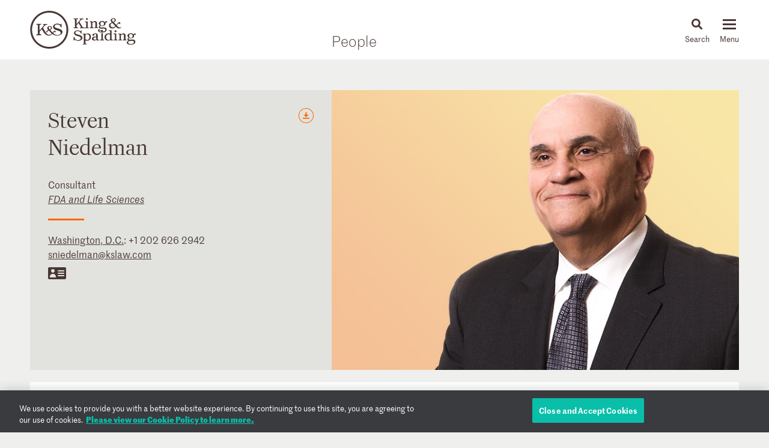

--- FILE ---
content_type: text/html; charset=utf-8
request_url: https://www.kslaw.com/people/steven-niedelman
body_size: 8671
content:
<!DOCTYPE html>
<html lang="en">
  <head>
    <meta name="viewport" content="width=device-width, initial-scale=1, user-scalable=no">
    <title>
        Steven Niedelman - King & Spalding
    </title>
    <meta name='description' content='&lt;p&gt;Steven Niedelman serves as lead quality systems and compliance consultant to the FDA and Life Sciences practice at King &amp;amp; Spalding.&lt;/p&gt;
&lt;p&gt;[[--readmore--]]Steven'>
    <meta name='keywords' content='' />
    <meta name="csrf-param" content="authenticity_token" />
<meta name="csrf-token" content="V3mw2mNXb3Scxkl3UbdIaTxAjzumpns39Mtbov6kZhZYIrcuoygZBzcxX0rKfo97yP1DN0DWGfxAa0jnXucCfg" />
    
    <link rel="stylesheet" href="/assets/application-d51a1e9284becfcb5c5b63075e769e5a65d31ba22ae16a833ac84a3a09a26fff.css" media="all" />
    <link rel="apple-touch-icon" sizes="180x180" href="/apple-touch-icon.png">
    <link rel="icon" type="image/png" sizes="32x32" href="/favicon-32x32.png">
    <link rel="icon" type="image/png" sizes="16x16" href="/favicon-16x16.png">
    <link rel="mask-icon" href="/safari-pinned-tab.svg" color="#444">
    <meta property="og:title" content="Steven Niedelman">
    <meta property="og:description" content="&lt;p&gt;Steven Niedelman serves as lead quality systems and compliance consultant to the FDA and Life Sciences practice at King &amp;amp; Spalding.&lt;/p&gt;
&lt;p&gt;[[--readmore--]]Steven">
    <meta property="og:image" content="https://www.kslaw.com/assets/social_media_thumbnail-032ba023f8b275f3799426fe340d82f0f8a1770c422425548801a15d3cfc8ed8.png">
    <meta property="og:url" content="https://www.kslaw.com/people/steven-niedelman">
    
    <link rel="canonical" href="https://www.kslaw.com/people/steven-niedelman" />

      <!-- OneTrust Cookies Consent Notice start for kslaw.com -->
      <script src="https://cdn.cookielaw.org/scripttemplates/otSDKStub.js"  type="text/javascript" charset="UTF-8" data-domain-script="3126379f-0dc2-4249-b68e-686742dd5df6" ></script>
      <script type="text/javascript">
          function OptanonWrapper() { }
      </script>
      <!-- OneTrust Cookies Consent Notice end for kslaw.com -->
  </head>
   
  <body class="people steven-niedelman">
    
  <div class="box overlay white readmore" id="read_more_modal">

    <div class="overlay_close">
      <img src="/assets/icon_close-f6447579c653de3e493ba70f52d20f350a78bc880e29c0f719ae3cf53952089d.svg" />
      <p class="close">Close</p>
    </div>

    <div class="modal-body">
      <div class="modal-head">
      </div>

      <div class="modal-content">
        <p>Steven Niedelman serves as lead quality systems and compliance consultant to the FDA and Life Sciences practice at King &amp; Spalding.</p>
<p>Steven specializes in regulatory, enforcement and policy matters involving industries regulated by the Food and Drug Administration. He provides strategic advice, insight and guidance to the medical device, pharmaceutical, biologics and food industries to ensure compliance with the requirements of the federal Food, Drug and Cosmetic Act.</p>
<p>Steven&nbsp;joined King &amp; Spalding from Crowell &amp; Moring LLP, where he was a senior consultant in its health care group. Previously, he was executive vice president of Quintiles Consulting.&nbsp;</p>
<p>Steven consults with manufacturers, importers and new product developers, as well as with firms involved in or facing enforcement actions. He helps firms develop corrective action plans so their business needs are properly balanced with regulatory requirements in order to achieve compliance without compromising objectives. He provides training and guidance to industry professionals on all FDA requirements, including quality systems requirements, inspection preparedness and post-market obligations, as well as to executives concerning&nbsp;their management responsibilities as well as FDA expectations.</p>
<p>After a distinguished 34-year career, Steven retired from the FDA in 2006. At the agency, he served as deputy associate commissioner for Regulatory Affairs and as chief operating officer of the Office of Regulatory Affairs. He ensured consistent interpretation of FDA&rsquo;s regulatory policies by directly overseeing offices at the headquarters of the Office of Regulatory Affairs, including the Office of Regional Operations, Office of Enforcement and Office of Criminal Investigations. Additionally, he&nbsp;assisted in the day-to-day management of FDA&rsquo;s nearly 3,400 field staff responsible for investigative and laboratory operations.</p>
<p>While at ORA, Steven&nbsp;served as the principle liaison to the Center for Devices and Radiological Health, and was a member of the Global Harmonization Task Force Steering Committee, the FDA/Medical Device Industry Grassroots Initiative Steering Committee and the CDRH Post Market Initiative Steering Committee. He also served on the steering committee to the pharmaceutical &ldquo;cGMP for the 21st Century&rdquo; initiative, as well as the Counterfeit Drug Task Force.&nbsp;</p>
<p>Prior to joining the Office of the Associate Commissioner, Steven&nbsp;was the director and deputy director of the FDA&rsquo;s Office of Enforcement, where he was responsible for oversight and consistency of compliance policy, enforcement and recall activities to ensure fair implementation by the agency's&nbsp;five product centers. During his tenure, he&nbsp;presided as the Chairman of FDA&rsquo;s Compliance Policy Council.&nbsp;</p>
<p>Steven currently participates as a member of the Medical Devices Committee at the Food and Drug Law Institute, and as a member of the Editorial Review Board for FDA News GMP publications directed at the pharmaceutical and medical device industries. He&nbsp;has also served as vice president of the FDA Alumnae Association.</p>
<p>Before joining the Office of Enforcement, Mr. Niedelman spent nearly 24 years in&nbsp;the Office of Compliance at the Center for Devices and Radiological Health in a number of management positions. During nearly 24 years at CDRH, he was responsible for implementing many of the newly-created statutory requirements and drafting and shaping many of the regulations and policies affecting the sale, distribution and promotion of medical devices. He began his FDA career in 1972 as an investigator in FDA&rsquo;s New York District Office.</p>
        <p class="overlay_close_inline">
          <a class="actionlink" href="#">Back to  Page</a>
        </p>
      </div>
    </div>

  </div>

    <div id="outer_container" class="vue-root">
      <header>
        <div class="inner">
          <div class="inner_wrap">
            <a href="/?locale=en"><img id="logo" src="/assets/ks_logo-4504d8599afb099065d79c125e2d96b237e5cb284a0e9b0a8494455c886a89fa.svg" /></a>

            <div class="section_title desktop_only">
              <p><a href="/people?locale=en">People</a></p>
            </div>

            <div id="menu_control">
              <div id="icon_search" class="menu_icon">
                <img id="mag_glass" src="/assets/icon_search-814d3d5b39ec1b234335e96fc1e97d0bc260f3b607b228669bfbfcc33cfa7458.svg" />
                <img id="close_x" src="/assets/icon_close-f6447579c653de3e493ba70f52d20f350a78bc880e29c0f719ae3cf53952089d.svg" />
                <p><!-- css content --></p>
              </div>
              <div class="menu_icon hamburger">
                <button class="c-hamburger c-hamburger--htx">
                  <span>toggle menu</span>
                </button>
                <p><!-- css content --></p>
              </div>
            </div>
          </div>
        </div>

        <div class="inner_wrap dropdowns">
          <ul id="menu" class="slider"><li class=""><a href="/people">People</a></li><li class="has_submenu"><a href="/offices">Offices<img class="mobile_only" src="/assets/icon_submenu-0856f4ba1bb43af4717f4db8eb78c722c266567bc5c07b11a8e3e2befe91c69a.svg" /></a><ul class="submenu level_2"><li class="back_nav mobile_only"><span><img src="/assets/icon_submenu_back-96808a87730a6a4d73f4c59dddf31050f5fdd37c19c5ce38b335bc9ce4f3eb46.svg" /> back</span></li><li class="mobile_only"><a href="/offices" class="mobile_landing">Offices</a></li><li class="has_submenu"><a href="#">North America<img class="mobile_only" src="/assets/icon_submenu-0856f4ba1bb43af4717f4db8eb78c722c266567bc5c07b11a8e3e2befe91c69a.svg" /></a><ul class="submenu level_3"><li class="back_nav mobile_only"><span><img src="/assets/icon_submenu_back-96808a87730a6a4d73f4c59dddf31050f5fdd37c19c5ce38b335bc9ce4f3eb46.svg" /> back</span></li><li class="mobile_only"><a href="#" class="mobile_landing">North America</a></li><li class=""><a href="/offices/atlanta?locale=en">Atlanta</a></li><li class=""><a href="/offices/austin?locale=en">Austin</a></li><li class=""><a href="/offices/charlotte?locale=en">Charlotte</a></li><li class=""><a href="/offices/chicago?locale=en">Chicago</a></li><li class=""><a href="/offices/dallas?locale=en">Dallas</a></li><li class=""><a href="/offices/denver?locale=en">Denver</a></li><li class=""><a href="/offices/houston?locale=en">Houston</a></li><li class=""><a href="/offices/los-angeles?locale=en">Los Angeles</a></li><li class=""><a href="/offices/miami?locale=en">Miami</a></li><li class=""><a href="/offices/new-york?locale=en">New York</a></li><li class=""><a href="/offices/northern-virginia?locale=en">Northern Virginia</a></li><li class=""><a href="/offices/sacramento?locale=en">Sacramento</a></li><li class=""><a href="/offices/san-francisco?locale=en">San Francisco</a></li><li class=""><a href="/offices/silicon-valley?locale=en">Silicon Valley</a></li><li class=""><a href="/offices/washington-d-c?locale=en">Washington, D.C.</a></li></ul></li><li class="has_submenu"><a href="#">Europe & Middle East<img class="mobile_only" src="/assets/icon_submenu-0856f4ba1bb43af4717f4db8eb78c722c266567bc5c07b11a8e3e2befe91c69a.svg" /></a><ul class="submenu level_3"><li class="back_nav mobile_only"><span><img src="/assets/icon_submenu_back-96808a87730a6a4d73f4c59dddf31050f5fdd37c19c5ce38b335bc9ce4f3eb46.svg" /> back</span></li><li class="mobile_only"><a href="#" class="mobile_landing">Europe & Middle East</a></li><li class=""><a href="/offices/abu-dhabi?locale=en">Abu Dhabi</a></li><li class=""><a href="/offices/brussels?locale=en">Brussels</a></li><li class=""><a href="/offices/dubai?locale=en">Dubai</a></li><li class=""><a href="/offices/frankfurt?locale=en">Frankfurt</a></li><li class=""><a href="/offices/geneva?locale=en">Geneva</a></li><li class=""><a href="/offices/london?locale=en">London</a></li><li class=""><a href="/offices/paris?locale=en">Paris</a></li><li class=""><a href="/offices/riyadh?locale=en">Riyadh</a></li></ul></li><li class="has_submenu"><a href="#">Asia Pacific<img class="mobile_only" src="/assets/icon_submenu-0856f4ba1bb43af4717f4db8eb78c722c266567bc5c07b11a8e3e2befe91c69a.svg" /></a><ul class="submenu level_3"><li class="back_nav mobile_only"><span><img src="/assets/icon_submenu_back-96808a87730a6a4d73f4c59dddf31050f5fdd37c19c5ce38b335bc9ce4f3eb46.svg" /> back</span></li><li class="mobile_only"><a href="#" class="mobile_landing">Asia Pacific</a></li><li class=""><a href="/offices/singapore?locale=en">Singapore</a></li><li class=""><a href="/offices/sydney?locale=en">Sydney</a></li><li class=""><a href="/offices/tokyo?locale=en">Tokyo</a></li></ul></li></ul></li><li class="has_submenu"><a href="/capabilities">Capabilities<img class="mobile_only" src="/assets/icon_submenu-0856f4ba1bb43af4717f4db8eb78c722c266567bc5c07b11a8e3e2befe91c69a.svg" /></a><ul class="submenu level_2"><li class="back_nav mobile_only"><span><img src="/assets/icon_submenu_back-96808a87730a6a4d73f4c59dddf31050f5fdd37c19c5ce38b335bc9ce4f3eb46.svg" /> back</span></li><li class="mobile_only"><a href="/capabilities" class="mobile_landing">Capabilities</a></li><li class="has_submenu"><a href="#">Corporate, Finance and Investments<img class="mobile_only" src="/assets/icon_submenu-0856f4ba1bb43af4717f4db8eb78c722c266567bc5c07b11a8e3e2befe91c69a.svg" /></a><ul class="submenu level_3"><li class="back_nav mobile_only"><span><img src="/assets/icon_submenu_back-96808a87730a6a4d73f4c59dddf31050f5fdd37c19c5ce38b335bc9ce4f3eb46.svg" /> back</span></li><li class="mobile_only"><a href="#" class="mobile_landing">Corporate, Finance and Investments</a></li><li class=""><a href="/capability-groups/corporate-finance-and-investments?locale=en">Overview</a></li><li class=""><a href="/capabilities/activist-defense?locale=en">Activist Defense</a></li><li class=""><a href="/capabilities/capital-markets?locale=en">Capital Markets</a></li><li class=""><a href="/capabilities/construction-and-procurement?locale=en">Construction and Procurement</a></li><li class=""><a href="/capabilities/corporate-governance?locale=en">Corporate Governance</a></li><li class=""><a href="/capabilities/emerging-companies-and-venture-capital?locale=en">Emerging Companies and Venture Capital</a></li><li class=""><a href="/capabilities/employee-benefits?locale=en">Employee Benefits and Executive Compensation</a></li><li class=""><a href="/capabilities/energy-and-infrastructure-projects?locale=en">Energy and Infrastructure Projects</a></li><li class=""><a href="/capabilities/financial-restructuring?locale=en">Financial Restructuring</a></li><li class=""><a href="/capabilities/fund-finance?locale=en">Fund Finance</a></li><li class=""><a href="/capabilities/global-human-capital-compliance?locale=en">Global Human Capital and Compliance </a></li><li class=""><a href="/capabilities/investment-funds-and-asset-management?locale=en">Investment Funds and Asset Management</a></li><li class=""><a href="/capabilities/leveraged-finance?locale=en">Leveraged Finance</a></li><li class=""><a href="/capabilities/mergers-and-acquisitions?locale=en">Mergers and Acquisitions (M&A)</a></li><li class=""><a href="/capabilities/islamic-finance-and-investment?locale=en">Middle East and Islamic Finance and Investment</a></li><li class=""><a href="/capabilities/private-equity?locale=en">Private Equity</a></li><li class=""><a href="/capabilities/public-companies?locale=en">Public Companies</a></li><li class=""><a href="/capabilities/real-estate?locale=en">Real Estate</a></li><li class=""><a href="/capabilities/structured-finance-and-securitization?locale=en">Structured Finance and Securitization</a></li><li class=""><a href="/capabilities/tax?locale=en">Tax</a></li><li class=""><a href="/capabilities/technology-transactions?locale=en">Technology Transactions</a></li></ul></li><li class="has_submenu"><a href="#">Government Matters<img class="mobile_only" src="/assets/icon_submenu-0856f4ba1bb43af4717f4db8eb78c722c266567bc5c07b11a8e3e2befe91c69a.svg" /></a><ul class="submenu level_3"><li class="back_nav mobile_only"><span><img src="/assets/icon_submenu_back-96808a87730a6a4d73f4c59dddf31050f5fdd37c19c5ce38b335bc9ce4f3eb46.svg" /> back</span></li><li class="mobile_only"><a href="#" class="mobile_landing">Government Matters</a></li><li class=""><a href="/capability-groups/government-matters?locale=en">Overview</a></li><li class=""><a href="/capabilities/antitrust?locale=en">Antitrust</a></li><li class=""><a href="/capabilities/data-privacy-and-security?locale=en">Data, Privacy and Security</a></li><li class=""><a href="/capabilities/environmental-health-and-safety?locale=en">Environmental, Health and Safety</a></li><li class=""><a href="/capabilities/fda-and-life-sciences?locale=en">FDA and Life Sciences</a></li><li class=""><a href="/capabilities/government-advocacy-and-public-policy?locale=en">Government Advocacy and Public Policy</a></li><li class=""><a href="/capabilities/government-contracts?locale=en">Government Contracts</a></li><li class=""><a href="/capabilities/healthcare?locale=en">Healthcare</a></li><li class=""><a href="/capabilities/innovation-protection?locale=en">Innovation Protection</a></li><li class=""><a href="/capabilities/international-trade?locale=en">International Trade</a></li><li class=""><a href="/capabilities/national-security-and-corporate-espionage?locale=en">National Security and Corporate Espionage</a></li><li class=""><a href="/capabilities/securities-enforcement-and-regulation?locale=en">Securities Enforcement and Regulation</a></li><li class=""><a href="/capabilities/special-matters-and-government-investigations?locale=en">Special Matters and Government Investigations</a></li></ul></li><li class="has_submenu"><a href="#">Trial and Global Disputes<img class="mobile_only" src="/assets/icon_submenu-0856f4ba1bb43af4717f4db8eb78c722c266567bc5c07b11a8e3e2befe91c69a.svg" /></a><ul class="submenu level_3"><li class="back_nav mobile_only"><span><img src="/assets/icon_submenu_back-96808a87730a6a4d73f4c59dddf31050f5fdd37c19c5ce38b335bc9ce4f3eb46.svg" /> back</span></li><li class="mobile_only"><a href="#" class="mobile_landing">Trial and Global Disputes</a></li><li class=""><a href="/capability-groups/trial-and-global-disputes?locale=en">Overview</a></li><li class=""><a href="/capabilities/antitrust-tgd?locale=en">Antitrust </a></li><li class=""><a href="/capabilities/appellate-constitutional-and-administrative-law?locale=en">Appellate, Constitutional and Administrative Law</a></li><li class=""><a href="/capabilities/bankruptcy-and-insolvency-litigation?locale=en">Bankruptcy and Insolvency Litigation</a></li><li class=""><a href="/capabilities/class-action-defense?locale=en">Class Action Defense</a></li><li class=""><a href="/capabilities/commercial-litigation?locale=en">Commercial Litigation</a></li><li class=""><a href="/capabilities/corporate-and-securities-litigation?locale=en">Corporate and Securities Litigation</a></li><li class=""><a href="/capabilities/e-discovery?locale=en">E-Discovery</a></li><li class=""><a href="/capabilities/global-construction-and-infrastructure-disputes?locale=en">Global Construction and Infrastructure Disputes</a></li><li class=""><a href="/capabilities/innovation-protection-tgd?locale=en">Innovation Protection</a></li><li class=""><a href="/capabilities/intellectual-property?locale=en">Intellectual Property</a></li><li class=""><a href="/capabilities/international-arbitration-and-litigation?locale=en">International Arbitration and Litigation</a></li><li class=""><a href="/capabilities/labor-and-employment?locale=en">Labor and Employment</a></li><li class=""><a href="/capabilities/product-liability?locale=en">Product Liability</a></li><li class=""><a href="/capabilities/professional-liability?locale=en">Professional Liability</a></li><li class=""><a href="/capabilities/toxic-and-environmental-torts?locale=en">Toxic & Environmental Torts</a></li></ul></li><li class="has_submenu"><a href="#">Industries / Issues<img class="mobile_only" src="/assets/icon_submenu-0856f4ba1bb43af4717f4db8eb78c722c266567bc5c07b11a8e3e2befe91c69a.svg" /></a><ul class="submenu level_3"><li class="back_nav mobile_only"><span><img src="/assets/icon_submenu_back-96808a87730a6a4d73f4c59dddf31050f5fdd37c19c5ce38b335bc9ce4f3eb46.svg" /> back</span></li><li class="mobile_only"><a href="#" class="mobile_landing">Industries / Issues</a></li><li class=" submenu-header"><a href="#">Industries</a></li><li class=""><a href="/capabilities/automotive-transportation-and-mobility?locale=en">Automotive, Transportation and Mobility</a></li><li class=""><a href="/capabilities/energy-transition?locale=en">Energy Transition</a></li><li class=""><a href="/capabilities/energy?locale=en">Energy</a></li><li class=""><a href="/capabilities/financial-services?locale=en">Financial Services</a></li><li class=""><a href="/capabilities/food-and-beverage?locale=en">Food and Beverage</a></li><li class=""><a href="/capabilities/higher-education?locale=en">Higher Education</a></li><li class=""><a href="/capabilities/life-sciences-and-healthcare?locale=en">Life Sciences and Healthcare</a></li><li class=""><a href="/capabilities/technology?locale=en">Technology</a></li><li class=" submenu-header divider-with-label"><a href="#">Issues</a></li><li class=""><a href="/capabilities/artificial-intelligence-ai-and-machine-learning?locale=en">Artificial Intelligence (AI) and Machine Learning</a></li><li class=""><a href="/capabilities/buy-american?locale=en">Buy American</a></li><li class=""><a href="/capabilities/crisis-management?locale=en">Crisis Management</a></li><li class=""><a href="/capabilities/doing-business-in-latin-america?locale=en">Doing Business in Latin America</a></li><li class=""><a href="/capabilities/environmental-agenda?locale=en">Environmental Agenda</a></li><li class=""><a href="/capabilities/environmental-social-and-governance-esg?locale=en">Environmental, Social and Governance (ESG)</a></li><li class=""><a href="/capabilities/focus-on-women-s-health?locale=en">Focus on Women's Health</a></li><li class=""><a href="/capabilities/russia-ukraine?locale=en">Russia/Ukraine</a></li><li class=""><a href="/capabilities/special-purpose-acquisition-companies-spacs?locale=en">Special Purpose Acquisition Companies (SPACs)</a></li></ul></li></ul></li><li class="has_submenu"><a href="/pages/careers">Careers<img class="mobile_only" src="/assets/icon_submenu-0856f4ba1bb43af4717f4db8eb78c722c266567bc5c07b11a8e3e2befe91c69a.svg" /></a><ul class="submenu level_2"><li class="back_nav mobile_only"><span><img src="/assets/icon_submenu_back-96808a87730a6a4d73f4c59dddf31050f5fdd37c19c5ce38b335bc9ce4f3eb46.svg" /> back</span></li><li class="mobile_only"><a href="/pages/careers" class="mobile_landing">Careers</a></li><li class="has_submenu"><a href="#">Lawyers<img class="mobile_only" src="/assets/icon_submenu-0856f4ba1bb43af4717f4db8eb78c722c266567bc5c07b11a8e3e2befe91c69a.svg" /></a><ul class="submenu level_3"><li class="back_nav mobile_only"><span><img src="/assets/icon_submenu_back-96808a87730a6a4d73f4c59dddf31050f5fdd37c19c5ce38b335bc9ce4f3eb46.svg" /> back</span></li><li class="mobile_only"><a href="#" class="mobile_landing">Lawyers</a></li><li class=""><a href="/pages/experienced-lawyers">Experienced Lawyers</a></li></ul></li><li class="has_submenu"><a href="#">Students<img class="mobile_only" src="/assets/icon_submenu-0856f4ba1bb43af4717f4db8eb78c722c266567bc5c07b11a8e3e2befe91c69a.svg" /></a><ul class="submenu level_3"><li class="back_nav mobile_only"><span><img src="/assets/icon_submenu_back-96808a87730a6a4d73f4c59dddf31050f5fdd37c19c5ce38b335bc9ce4f3eb46.svg" /> back</span></li><li class="mobile_only"><a href="#" class="mobile_landing">Students</a></li><li class=""><a href="/pages/law-students">Law Students</a></li><li class=""><a href="/pages/uk-law-students">UK Graduate Recruitment</a></li></ul></li><li class="has_submenu"><a href="#">Judicial Clerks<img class="mobile_only" src="/assets/icon_submenu-0856f4ba1bb43af4717f4db8eb78c722c266567bc5c07b11a8e3e2befe91c69a.svg" /></a><ul class="submenu level_3"><li class="back_nav mobile_only"><span><img src="/assets/icon_submenu_back-96808a87730a6a4d73f4c59dddf31050f5fdd37c19c5ce38b335bc9ce4f3eb46.svg" /> back</span></li><li class="mobile_only"><a href="#" class="mobile_landing">Judicial Clerks</a></li><li class=""><a href="/pages/judicial-clerks">Judicial Clerks</a></li></ul></li><li class="has_submenu"><a href="#">Business Professionals<img class="mobile_only" src="/assets/icon_submenu-0856f4ba1bb43af4717f4db8eb78c722c266567bc5c07b11a8e3e2befe91c69a.svg" /></a><ul class="submenu level_3"><li class="back_nav mobile_only"><span><img src="/assets/icon_submenu_back-96808a87730a6a4d73f4c59dddf31050f5fdd37c19c5ce38b335bc9ce4f3eb46.svg" /> back</span></li><li class="mobile_only"><a href="#" class="mobile_landing">Business Professionals</a></li><li class=""><a href="/pages/business-professionals">Business Professionals</a></li></ul></li></ul></li><li class="has_submenu"><a href="/news-and-insights">News & Insights<img class="mobile_only" src="/assets/icon_submenu-0856f4ba1bb43af4717f4db8eb78c722c266567bc5c07b11a8e3e2befe91c69a.svg" /></a><ul class="submenu level_2"><li class="back_nav mobile_only"><span><img src="/assets/icon_submenu_back-96808a87730a6a4d73f4c59dddf31050f5fdd37c19c5ce38b335bc9ce4f3eb46.svg" /> back</span></li><li class="mobile_only"><a href="/news-and-insights" class="mobile_landing">News & Insights</a></li><li class="has_submenu"><a href="#">News<img class="mobile_only" src="/assets/icon_submenu-0856f4ba1bb43af4717f4db8eb78c722c266567bc5c07b11a8e3e2befe91c69a.svg" /></a><ul class="submenu level_3"><li class="back_nav mobile_only"><span><img src="/assets/icon_submenu_back-96808a87730a6a4d73f4c59dddf31050f5fdd37c19c5ce38b335bc9ce4f3eb46.svg" /> back</span></li><li class="mobile_only"><a href="#" class="mobile_landing">News</a></li><li class=""><a href="/news-and-insights?locale=en&amp;post_type=0">All News</a></li><li class=""><a href="/news-and-insights?locale=en&amp;post_category_id=1">Cases & Deals</a></li><li class=""><a href="/news-and-insights?locale=en&amp;post_category_id=3">In the News</a></li><li class=""><a href="/news-and-insights?locale=en&amp;post_category_id=4">Press Releases</a></li><li class=""><a href="/news-and-insights?locale=en&amp;post_category_id=5">Recognitions</a></li></ul></li><li class="has_submenu"><a href="#">Events<img class="mobile_only" src="/assets/icon_submenu-0856f4ba1bb43af4717f4db8eb78c722c266567bc5c07b11a8e3e2befe91c69a.svg" /></a><ul class="submenu level_3"><li class="back_nav mobile_only"><span><img src="/assets/icon_submenu_back-96808a87730a6a4d73f4c59dddf31050f5fdd37c19c5ce38b335bc9ce4f3eb46.svg" /> back</span></li><li class="mobile_only"><a href="#" class="mobile_landing">Events</a></li><li class=""><a href="/news-and-insights?locale=en&amp;post_type=1">All Events</a></li><li class=""><a href="/news-and-insights?locale=en&amp;post_category_id=6">Conferences</a></li><li class=""><a href="/news-and-insights?locale=en&amp;post_category_id=7">Speaking Engagements</a></li><li class=""><a href="/news-and-insights?locale=en&amp;post_category_id=8">Webinars</a></li></ul></li><li class="has_submenu"><a href="#">Insights<img class="mobile_only" src="/assets/icon_submenu-0856f4ba1bb43af4717f4db8eb78c722c266567bc5c07b11a8e3e2befe91c69a.svg" /></a><ul class="submenu level_3"><li class="back_nav mobile_only"><span><img src="/assets/icon_submenu_back-96808a87730a6a4d73f4c59dddf31050f5fdd37c19c5ce38b335bc9ce4f3eb46.svg" /> back</span></li><li class="mobile_only"><a href="#" class="mobile_landing">Insights</a></li><li class=""><a href="/news-and-insights?locale=en&amp;post_type=2">All Insights</a></li><li class=""><a href="/news-and-insights?locale=en&amp;post_category_id=2">Newsletters</a></li><li class=""><a href="/news-and-insights?locale=en&amp;post_category_id=9">Client Alerts</a></li><li class=""><a href="/news-and-insights?locale=en&amp;post_category_id=10">Thought Leadership</a></li><li class=""><a href="/news-and-insights?locale=en&amp;post_category_id=11">Articles</a></li><li class=""><a href="/news-and-insights?locale=en&amp;post_category_id=12">Feature</a></li><li class=" divider-with-label"><a href="#">BLOGS</a></li><li class=""><a href="/blogs/auditor-liability-bulletin?locale=en">Auditor Liability Bulletin</a></li><li class=""><a href="/blogs/esg-excellence?locale=en">ESG Excellence</a></li></ul></li></ul></li><li class="has_submenu"><a href="/pages/about">About<img class="mobile_only" src="/assets/icon_submenu-0856f4ba1bb43af4717f4db8eb78c722c266567bc5c07b11a8e3e2befe91c69a.svg" /></a><ul class="submenu level_2"><li class="back_nav mobile_only"><span><img src="/assets/icon_submenu_back-96808a87730a6a4d73f4c59dddf31050f5fdd37c19c5ce38b335bc9ce4f3eb46.svg" /> back</span></li><li class="mobile_only"><a href="/pages/about" class="mobile_landing">About</a></li><li class="has_submenu"><a href="#">Our Firm<img class="mobile_only" src="/assets/icon_submenu-0856f4ba1bb43af4717f4db8eb78c722c266567bc5c07b11a8e3e2befe91c69a.svg" /></a><ul class="submenu level_3"><li class="back_nav mobile_only"><span><img src="/assets/icon_submenu_back-96808a87730a6a4d73f4c59dddf31050f5fdd37c19c5ce38b335bc9ce4f3eb46.svg" /> back</span></li><li class="mobile_only"><a href="#" class="mobile_landing">Our Firm</a></li><li class=""><a href="/pages/history">History</a></li><li class=""><a href="/pages/our-values">Our Values</a></li></ul></li><li class="has_submenu"><a href="#">Our Culture<img class="mobile_only" src="/assets/icon_submenu-0856f4ba1bb43af4717f4db8eb78c722c266567bc5c07b11a8e3e2befe91c69a.svg" /></a><ul class="submenu level_3"><li class="back_nav mobile_only"><span><img src="/assets/icon_submenu_back-96808a87730a6a4d73f4c59dddf31050f5fdd37c19c5ce38b335bc9ce4f3eb46.svg" /> back</span></li><li class="mobile_only"><a href="#" class="mobile_landing">Our Culture</a></li><li class=""><a href="/pages/our-culture">Overview</a></li></ul></li><li class="has_submenu"><a href="#">Citizenship<img class="mobile_only" src="/assets/icon_submenu-0856f4ba1bb43af4717f4db8eb78c722c266567bc5c07b11a8e3e2befe91c69a.svg" /></a><ul class="submenu level_3"><li class="back_nav mobile_only"><span><img src="/assets/icon_submenu_back-96808a87730a6a4d73f4c59dddf31050f5fdd37c19c5ce38b335bc9ce4f3eb46.svg" /> back</span></li><li class="mobile_only"><a href="#" class="mobile_landing">Citizenship</a></li><li class=""><a href="/pages/citizenship">Overview</a></li><li class=""><a href="/pages/pro-bono">Pro Bono</a></li><li class=""><a href="/pages/community-focus">Community Focus</a></li></ul></li></ul></li><li class=""><a href="/languages">Languages</a></li></ul>
          <div class="slider search_box"  id="search_dropdown">
            <global-search-form></global-search-form>
          </div>
        </div>

      </header>

      <div id="inner_container" class="">
        


<div class="subnav">
  
</div>


<div class="section_title mobile_only">
  <p>People</p>
</div>

<div class="flex wrapper page_hero">
  <div class="flex box light_grey width_narrow has_img">
    <div class="share_buttons">
  <div class="orange_button download_icon">
    <div class="tooltip">
      <span>
        <a target="_blank" data-ga-event="[&quot;Download&quot;,&quot;PDF&quot;,&quot;Bio - Steven Niedelman&quot;]" href="/people/steven-niedelman.pdf?locale=en">download as pdf</a>
      </span>
      <span >
        <a target="_blank" download="" data-ga-event="[&quot;Download&quot;,&quot;Word&quot;,&quot;Bio - Steven Niedelman&quot;]" href="/people/steven-niedelman.docx?locale=en">download as doc</a>
      </span>
    </div>
  </div>
</div>

    <div class="name">
      <h1>
        <span class="first_name">Steven</span>
        <br/><span class="last_name">Niedelman</span>
      </h1>
      <p>
          Consultant<br/>
        <em>
            <a href="/capabilities/fda-and-life-sciences?locale=en">FDA and Life Sciences</a>
        </em>
      </p>
      <hr class="separator" />
    </div>
    <div class="contacts">
      <p>
          <a href="/offices/washington-d-c?locale=en">Washington, D.C.</a>: <a href="tel:+1 202 626 2942">+1 202 626 2942</a><br/>
        <a href="mailto:sniedelman@kslaw.com">sniedelman@kslaw.com</a>
      </p>
      <p class="external_contact">
        <a target="_blank" download="" data-ga-event="[&quot;Download&quot;,&quot;Vcard&quot;,null]" href="/people/steven-niedelman.vcf?locale=en"><img src="/assets/icon_vcard-c4d8e1412d5c87e00d54388927cbe3f9021eee27bb4da60303dbb1fe52ad71aa.svg" /></a>
      </p>
    </div>
  </div>
<!--   <div class="box headshot bgimg" bg-srcset="https://www.kslaw.com/attachments/000/004/359/original/Niedelman_Steve.jpg?1497372708 1x, https://www.kslaw.com/attachments/000/004/359/original/Niedelman_Steve.jpg?1497372708 2x"></div> -->
  <div class="box headshot" style="background-image: url(https://www.kslaw.com/attachments/000/004/359/original/Niedelman_Steve.jpg?1497372708)"></div>
</div>

<div class="box_wrapper">
  <div class="flex box white bio_content">
    <div class="tags width_narrow">
          <h5>Related Capabilities</h5>
    <a class="smart_tag" href="/capabilities/government-matters">Government Matters</a>
    <a class="smart_tag" href="/capabilities/life-sciences-and-healthcare">Life Sciences and Healthcare</a>


    </div>
    <div class="body_content">
      
<div class="bio_hed">
  <h2 class="subhed"><p>Steven Niedelman serves as lead quality systems and compliance consultant to the FDA and Life Sciences practice at King &amp; Spalding.</p>
<p></h2>
</div>
<div class="extended_view t1">
  Steven specializes in regulatory, enforcement and policy matters involving industries regulated by the Food and Drug Administration. He provides strategic advice, insight and guidance to the medical device, pharmaceutical, biologics and food industries to ensure compliance with the requirements of the federal Food, Drug and Cosmetic Act.</p>
<p>Steven&nbsp;joined King &amp; Spalding from Crowell &amp; Moring LLP, where he was a senior consultant in its health care group. Previously, he was executive vice president of Quintiles Consulting.&nbsp;</p>
<p>Steven consults with manufacturers, importers and new product developers, as well as with firms involved in or facing enforcement actions. He helps firms develop corrective action plans so their business needs are properly balanced with regulatory requirements in order to achieve compliance without compromising objectives. He provides training and guidance to industry professionals on all FDA requirements, including quality systems requirements, inspection preparedness and post-market obligations, as well as to executives concerning&nbsp;their management responsibilities as well as FDA expectations.</p>
<p>After a distinguished 34-year career, Steven retired from the FDA in 2006. At the agency, he served as deputy associate commissioner for Regulatory Affairs and as chief operating officer of the Office of Regulatory Affairs. He ensured consistent interpretation of FDA&rsquo;s regulatory policies by directly overseeing offices at the headquarters of the Office of Regulatory Affairs, including the Office of Regional Operations, Office of Enforcement and Office of Criminal Investigations. Additionally, he&nbsp;assisted in the day-to-day management of FDA&rsquo;s nearly 3,400 field staff responsible for investigative and laboratory operations.</p>
<p>While at ORA, Steven&nbsp;served as the principle liaison to the Center for Devices and Radiological Health, and was a member of the Global Harmonization Task Force Steering Committee, the FDA/Medical Device Industry Grassroots Initiative Steering Committee and the CDRH Post Market Initiative Steering Committee. He also served on the steering committee to the pharmaceutical &ldquo;cGMP for the 21st Century&rdquo; initiative, as well as the Counterfeit Drug Task Force.&nbsp;</p>
<p>Prior to joining the Office of the Associate Commissioner, Steven&nbsp;was the director and deputy director of the FDA&rsquo;s Office of Enforcement, where he was responsible for oversight and consistency of compliance policy, enforcement and recall activities to ensure fair implementation by the agency's&nbsp;five product centers. During his tenure, he&nbsp;presided as the Chairman of FDA&rsquo;s Compliance Policy Council.&nbsp;</p>
<p>Steven currently participates as a member of the Medical Devices Committee at the Food and Drug Law Institute, and as a member of the Editorial Review Board for FDA News GMP publications directed at the pharmaceutical and medical device industries. He&nbsp;has also served as vice president of the FDA Alumnae Association.</p>
<p>Before joining the Office of Enforcement, Mr. Niedelman spent nearly 24 years in&nbsp;the Office of Compliance at the Center for Devices and Radiological Health in a number of management positions. During nearly 24 years at CDRH, he was responsible for implementing many of the newly-created statutory requirements and drafting and shaping many of the regulations and policies affecting the sale, distribution and promotion of medical devices. He began his FDA career in 1972 as an investigator in FDA&rsquo;s New York District Office.</p>
</div>
  <a class="actionlink extended_toggle" data-open="Full Bio" data-close="Close" id="t1" name="read_more_modal" href="#">Full Bio</a>


      <div class="flex mobile_only utility_footer">
          <div class="item">
            <img src="/assets/icon_mail-926557f12f05923f4206881e354f0c4c905b51095aac0c5b02c31c8f551cbef0.svg" />
            <a class="actionlink" href="mailto:sniedelman@kslaw.com">Email Steven</a>
          </div>
      </div>
    </div>
  </div>

  <div class="flex twocol desktop_tablet_only">
    <div class="col width_narrow">
        
      
      <div class="box spacer ks_logo blue"></div>
        <div class="box white event">
          
<!--   <div class="box white event"> -->
    <div class="event_date">09.04.2025</div>
    <hr class="separator short">
    <div class="item">
        <h6>Conference</h6>
      <p>
        <a href="/news-and-insights/18th-annual-king-spalding-medical-device-summit?locale=en">18th Annual King & Spalding Medical Device Summit</a>
      </p>
      <a class="actionlink" href="/news-and-insights?extra_filter_id=2845&amp;extra_filter_type=person&amp;locale=en&amp;post_type=1">View all events</a>
    </div>
<!--   </div> -->

        </div>
      <div class="tablet_only">
        <div class="box news dark_grey">
          <h2>News</h2>
            <div class="flex box slim">
      <div class="item">
              <h6>In the News · <span>Source: Medical Device and Diagnostic Industry</span></a></h6>


<p>
      <span class="date">July 31, 2023</span><br/>

    <a href="/news-and-insights/steven-niedelmans-20-things-never-to-say-to-an-investigator-cited-during-fdanews-12th-annual-inspection-summit-is-referenced">
      S<span class='search-match'></span>te<span class='search-match'></span>ve<span class='search-match'></span>n <span class='search-match'></span>Ni<span class='search-match'></span>ed<span class='search-match'></span>el<span class='search-match'></span>ma<span class='search-match'></span>n’<span class='search-match'></span>s <span class='search-match'></span>“2<span class='search-match'></span>0 <span class='search-match'></span>Th<span class='search-match'></span>in<span class='search-match'></span>gs<span class='search-match'></span> N<span class='search-match'></span>ev<span class='search-match'></span>er<span class='search-match'></span> t<span class='search-match'></span>o <span class='search-match'></span>Sa<span class='search-match'></span>y <span class='search-match'></span>to<span class='search-match'></span> a<span class='search-match'></span>n <span class='search-match'></span>In<span class='search-match'></span>ve<span class='search-match'></span>st<span class='search-match'></span>ig<span class='search-match'></span>at<span class='search-match'></span>or<span class='search-match'></span>” <span class='search-match'></span>ci<span class='search-match'></span>te<span class='search-match'></span>d <span class='search-match'></span>du<span class='search-match'></span>ri<span class='search-match'></span>ng<span class='search-match'></span> F<span class='search-match'></span>DA<span class='search-match'></span>Ne<span class='search-match'></span>ws<span class='search-match'></span> 1<span class='search-match'></span>2t<span class='search-match'></span>h <span class='search-match'></span>An<span class='search-match'></span>nu<span class='search-match'></span>al<span class='search-match'></span> I<span class='search-match'></span>ns<span class='search-match'></span>pe<span class='search-match'></span>ct<span class='search-match'></span>io<span class='search-match'></span>n <span class='search-match'></span>Su<span class='search-match'></span>mm<span class='search-match'></span>it<span class='search-match'></span> i<span class='search-match'></span>s <span class='search-match'></span>re<span class='search-match'></span>fe<span class='search-match'></span>re<span class='search-match'></span>nc<span class='search-match'></span>ed<span class='search-match'></span><span class='search-match'></span>
    </a>

</p>

      </div>
  </div>

          <a class="actionlink" href="/news-and-insights?extra_filter_id=2845&amp;extra_filter_type=person&amp;locale=en&amp;post_type=0">View all</a>

        </div>
      </div>
    </div>
    <div class="col ">
        <div class="box insights light_blue">
          <h2>Insights</h2>
            <div class="flex box slim">
      <div class="item">
              <h6>Client Alert</span></a></h6>


<p>
      <span class="date">August 31, 2017</span><br/>

    <a href="https://www.kslaw.com/attachments/000/005/313/original/ca083117c.pdf?1504210976" target="_blank">P<span class='search-match'></span>re<span class='search-match'></span>si<span class='search-match'></span>de<span class='search-match'></span>nt<span class='search-match'></span> T<span class='search-match'></span>ru<span class='search-match'></span>mp<span class='search-match'></span> S<span class='search-match'></span>ig<span class='search-match'></span>ns<span class='search-match'></span> F<span class='search-match'></span>DA<span class='search-match'></span> U<span class='search-match'></span>se<span class='search-match'></span>r <span class='search-match'></span>Fe<span class='search-match'></span>e <span class='search-match'></span>Re<span class='search-match'></span>au<span class='search-match'></span>th<span class='search-match'></span>or<span class='search-match'></span>iz<span class='search-match'></span>at<span class='search-match'></span>io<span class='search-match'></span>n <span class='search-match'></span>Bi<span class='search-match'></span>ll<span class='search-match'></span> i<span class='search-match'></span>nt<span class='search-match'></span>o <span class='search-match'></span>La<span class='search-match'></span>w <span class='search-match'></span>– <span class='search-match'></span>A <span class='search-match'></span>Re<span class='search-match'></span>li<span class='search-match'></span>ef<span class='search-match'></span> f<span class='search-match'></span>or<span class='search-match'></span> t<span class='search-match'></span>he<span class='search-match'></span> M<span class='search-match'></span>ed<span class='search-match'></span>ic<span class='search-match'></span>al<span class='search-match'></span> D<span class='search-match'></span>ev<span class='search-match'></span>ic<span class='search-match'></span>e <span class='search-match'></span>In<span class='search-match'></span>du<span class='search-match'></span>st<span class='search-match'></span>ry<span class='search-match'></span><span class='search-match'></span><span class="inline_icon download"></span></a>

</p>

      </div>
      <div class="item">
              <h6>Article</span></a></h6>


<p>
      <span class="date">October 31, 2014</span><br/>

    <a href="/news-and-insights/recall-or-enhancement-read-these-medical-device-rules">
      R<span class='search-match'></span>ec<span class='search-match'></span>al<span class='search-match'></span>l <span class='search-match'></span>Or<span class='search-match'></span> E<span class='search-match'></span>nh<span class='search-match'></span>an<span class='search-match'></span>ce<span class='search-match'></span>me<span class='search-match'></span>nt<span class='search-match'></span>? <span class='search-match'></span>Re<span class='search-match'></span>ad<span class='search-match'></span> T<span class='search-match'></span>he<span class='search-match'></span>se<span class='search-match'></span> M<span class='search-match'></span>ed<span class='search-match'></span>ic<span class='search-match'></span>al<span class='search-match'></span> D<span class='search-match'></span>ev<span class='search-match'></span>ic<span class='search-match'></span>e <span class='search-match'></span>Ru<span class='search-match'></span>le<span class='search-match'></span>s<span class='search-match'></span>
    </a>

</p>

      </div>
  </div>

          <a class="actionlink" href="/news-and-insights?extra_filter_id=2845&amp;extra_filter_type=person&amp;locale=en&amp;post_type=2">View all</a>
        </div>
        <div class="desktop_only">
          <div class="box news dark_grey">
            <h2>News</h2>
              <div class="flex box slim">
      <div class="item">
              <h6>In the News · <span>Source: Medical Device and Diagnostic Industry</span></a></h6>


<p>
      <span class="date">July 31, 2023</span><br/>

    <a href="/news-and-insights/steven-niedelmans-20-things-never-to-say-to-an-investigator-cited-during-fdanews-12th-annual-inspection-summit-is-referenced">
      S<span class='search-match'></span>te<span class='search-match'></span>ve<span class='search-match'></span>n <span class='search-match'></span>Ni<span class='search-match'></span>ed<span class='search-match'></span>el<span class='search-match'></span>ma<span class='search-match'></span>n’<span class='search-match'></span>s <span class='search-match'></span>“2<span class='search-match'></span>0 <span class='search-match'></span>Th<span class='search-match'></span>in<span class='search-match'></span>gs<span class='search-match'></span> N<span class='search-match'></span>ev<span class='search-match'></span>er<span class='search-match'></span> t<span class='search-match'></span>o <span class='search-match'></span>Sa<span class='search-match'></span>y <span class='search-match'></span>to<span class='search-match'></span> a<span class='search-match'></span>n <span class='search-match'></span>In<span class='search-match'></span>ve<span class='search-match'></span>st<span class='search-match'></span>ig<span class='search-match'></span>at<span class='search-match'></span>or<span class='search-match'></span>” <span class='search-match'></span>ci<span class='search-match'></span>te<span class='search-match'></span>d <span class='search-match'></span>du<span class='search-match'></span>ri<span class='search-match'></span>ng<span class='search-match'></span> F<span class='search-match'></span>DA<span class='search-match'></span>Ne<span class='search-match'></span>ws<span class='search-match'></span> 1<span class='search-match'></span>2t<span class='search-match'></span>h <span class='search-match'></span>An<span class='search-match'></span>nu<span class='search-match'></span>al<span class='search-match'></span> I<span class='search-match'></span>ns<span class='search-match'></span>pe<span class='search-match'></span>ct<span class='search-match'></span>io<span class='search-match'></span>n <span class='search-match'></span>Su<span class='search-match'></span>mm<span class='search-match'></span>it<span class='search-match'></span> i<span class='search-match'></span>s <span class='search-match'></span>re<span class='search-match'></span>fe<span class='search-match'></span>re<span class='search-match'></span>nc<span class='search-match'></span>ed<span class='search-match'></span><span class='search-match'></span>
    </a>

</p>

      </div>
  </div>

            <a class="actionlink" href="/news-and-insights?extra_filter_id=2845&amp;extra_filter_type=person&amp;locale=en&amp;post_type=0">View all</a>
          </div>
        </div>
    </div>
  </div>


  <div class="onecol mobile_only">
    <div class="col">
      
        <div class="box insights light_blue">
          <h2>Insights</span></h2>
            <div class="flex box slim">
      <div class="item">
              <h6>Client Alert</span></a></h6>


<p>
      <span class="date">August 31, 2017</span><br/>

    <a href="https://www.kslaw.com/attachments/000/005/313/original/ca083117c.pdf?1504210976" target="_blank">P<span class='search-match'></span>re<span class='search-match'></span>si<span class='search-match'></span>de<span class='search-match'></span>nt<span class='search-match'></span> T<span class='search-match'></span>ru<span class='search-match'></span>mp<span class='search-match'></span> S<span class='search-match'></span>ig<span class='search-match'></span>ns<span class='search-match'></span> F<span class='search-match'></span>DA<span class='search-match'></span> U<span class='search-match'></span>se<span class='search-match'></span>r <span class='search-match'></span>Fe<span class='search-match'></span>e <span class='search-match'></span>Re<span class='search-match'></span>au<span class='search-match'></span>th<span class='search-match'></span>or<span class='search-match'></span>iz<span class='search-match'></span>at<span class='search-match'></span>io<span class='search-match'></span>n <span class='search-match'></span>Bi<span class='search-match'></span>ll<span class='search-match'></span> i<span class='search-match'></span>nt<span class='search-match'></span>o <span class='search-match'></span>La<span class='search-match'></span>w <span class='search-match'></span>– <span class='search-match'></span>A <span class='search-match'></span>Re<span class='search-match'></span>li<span class='search-match'></span>ef<span class='search-match'></span> f<span class='search-match'></span>or<span class='search-match'></span> t<span class='search-match'></span>he<span class='search-match'></span> M<span class='search-match'></span>ed<span class='search-match'></span>ic<span class='search-match'></span>al<span class='search-match'></span> D<span class='search-match'></span>ev<span class='search-match'></span>ic<span class='search-match'></span>e <span class='search-match'></span>In<span class='search-match'></span>du<span class='search-match'></span>st<span class='search-match'></span>ry<span class='search-match'></span><span class='search-match'></span><span class="inline_icon download"></span></a>

</p>

      </div>
      <div class="item">
              <h6>Article</span></a></h6>


<p>
      <span class="date">October 31, 2014</span><br/>

    <a href="/news-and-insights/recall-or-enhancement-read-these-medical-device-rules">
      R<span class='search-match'></span>ec<span class='search-match'></span>al<span class='search-match'></span>l <span class='search-match'></span>Or<span class='search-match'></span> E<span class='search-match'></span>nh<span class='search-match'></span>an<span class='search-match'></span>ce<span class='search-match'></span>me<span class='search-match'></span>nt<span class='search-match'></span>? <span class='search-match'></span>Re<span class='search-match'></span>ad<span class='search-match'></span> T<span class='search-match'></span>he<span class='search-match'></span>se<span class='search-match'></span> M<span class='search-match'></span>ed<span class='search-match'></span>ic<span class='search-match'></span>al<span class='search-match'></span> D<span class='search-match'></span>ev<span class='search-match'></span>ic<span class='search-match'></span>e <span class='search-match'></span>Ru<span class='search-match'></span>le<span class='search-match'></span>s<span class='search-match'></span>
    </a>

</p>

      </div>
  </div>

          <a class="actionlink" href="/news-and-insights?extra_filter_id=2845&amp;extra_filter_type=person&amp;locale=en">View all</a>
        </div>
        <div class="box news dark_grey">
          <h2>News</h2>
            <div class="flex box slim">
      <div class="item">
              <h6>In the News · <span>Source: Medical Device and Diagnostic Industry</span></a></h6>


<p>
      <span class="date">July 31, 2023</span><br/>

    <a href="/news-and-insights/steven-niedelmans-20-things-never-to-say-to-an-investigator-cited-during-fdanews-12th-annual-inspection-summit-is-referenced">
      S<span class='search-match'></span>te<span class='search-match'></span>ve<span class='search-match'></span>n <span class='search-match'></span>Ni<span class='search-match'></span>ed<span class='search-match'></span>el<span class='search-match'></span>ma<span class='search-match'></span>n’<span class='search-match'></span>s <span class='search-match'></span>“2<span class='search-match'></span>0 <span class='search-match'></span>Th<span class='search-match'></span>in<span class='search-match'></span>gs<span class='search-match'></span> N<span class='search-match'></span>ev<span class='search-match'></span>er<span class='search-match'></span> t<span class='search-match'></span>o <span class='search-match'></span>Sa<span class='search-match'></span>y <span class='search-match'></span>to<span class='search-match'></span> a<span class='search-match'></span>n <span class='search-match'></span>In<span class='search-match'></span>ve<span class='search-match'></span>st<span class='search-match'></span>ig<span class='search-match'></span>at<span class='search-match'></span>or<span class='search-match'></span>” <span class='search-match'></span>ci<span class='search-match'></span>te<span class='search-match'></span>d <span class='search-match'></span>du<span class='search-match'></span>ri<span class='search-match'></span>ng<span class='search-match'></span> F<span class='search-match'></span>DA<span class='search-match'></span>Ne<span class='search-match'></span>ws<span class='search-match'></span> 1<span class='search-match'></span>2t<span class='search-match'></span>h <span class='search-match'></span>An<span class='search-match'></span>nu<span class='search-match'></span>al<span class='search-match'></span> I<span class='search-match'></span>ns<span class='search-match'></span>pe<span class='search-match'></span>ct<span class='search-match'></span>io<span class='search-match'></span>n <span class='search-match'></span>Su<span class='search-match'></span>mm<span class='search-match'></span>it<span class='search-match'></span> i<span class='search-match'></span>s <span class='search-match'></span>re<span class='search-match'></span>fe<span class='search-match'></span>re<span class='search-match'></span>nc<span class='search-match'></span>ed<span class='search-match'></span><span class='search-match'></span>
    </a>

</p>

      </div>
  </div>

          <a class="actionlink" href="/news-and-insights?extra_filter_id=2845&amp;extra_filter_type=person&amp;locale=en">View all</a>
        </div>
      
      
        <div class="box white event">
          
<!--   <div class="box white event"> -->
    <div class="event_date">09.04.2025</div>
    <hr class="separator short">
    <div class="item">
        <h6>Conference</h6>
      <p>
        <a href="/news-and-insights/18th-annual-king-spalding-medical-device-summit?locale=en">18th Annual King & Spalding Medical Device Summit</a>
      </p>
      <a class="actionlink" href="/news-and-insights?locale=en&amp;post_type=1">View all events</a>
    </div>
<!--   </div> -->

        </div>
    </div>
  </div>

</div>

      </div>

      <footer>
        <div class="inner">
          <div class="links">
            © 2026 King & Spalding LLP
            <ul id="footer_menu"><li class=""><a href="/contact-us">Contact Us</a></li><li class=""><a href="/pages/disclaimer">Disclaimer</a></li><li class=""><a href="/pages/privacy-notice">Privacy Notice</a></li><li class=""><a href="/pages/transparency-disclosure">Transparency Disclosure</a></li><li class=""><a href="/pages/cookie-policy">Cookie Policy</a></li><li class=""><a href="/pages/copyright-notice">Copyright Notice</a></li><li class=""><a href="/pages/regulatory-notices">Regulatory Notices</a></li><li class=""><a href="https://www.kslaw.com/pages/fraud-notice">Fraud Notice</a></li></ul>
          </div>
          <ul class="footer_links">
              <li><a class="right" target="_blank" href="https://www.linkedin.com/groups/4099133/profile">Lawyers Alumni Group</a></li>
          </ul>
        </div>
      </footer>

    </div><!-- /container -->

  <script src="/assets/application-852d75637ba08d592801b483c880c84c0ba427c645d6572a3853e7d2f607acdf.js"></script>
  <script src="/packs/application-10d342cfd2a66694a322.js"></script>

    <script type="text/plain" class="optanon-category-2">
      (function(i,s,o,g,r,a,m){i['GoogleAnalyticsObject']=r;i[r]=i[r]||function(){
      (i[r].q=i[r].q||[]).push(arguments)},i[r].l=1*new Date();a=s.createElement(o),
      m=s.getElementsByTagName(o)[0];a.async=1;a.src=g;m.parentNode.insertBefore(a,m)
      })(window,document,'script','https://www.google-analytics.com/analytics.js','ga');

      ga('create', 'UA-2766458-1',{cookieFlags: 'max-age=7200;secure;samesite=none'
});
      ga('set', 'anonymizeIp', true);
      ga('send', 'pageview');

    </script>

  
  <script type="text/plain" class="optanon-category-3" src="https://player.vimeo.com/api/player.js"></script>
  </body>
</html>


--- FILE ---
content_type: image/svg+xml
request_url: https://www.kslaw.com/assets/ks_logo_round_repeater_blue2-501df264f9811cc05bcb68675c140a3b37df8751141f3422f167af551ce19be8.svg
body_size: 1780
content:
<?xml version="1.0" encoding="utf-8"?>
<!-- Generator: Adobe Illustrator 26.0.3, SVG Export Plug-In . SVG Version: 6.00 Build 0)  -->
<svg version="1.1" id="Layer_1" xmlns="http://www.w3.org/2000/svg" xmlns:xlink="http://www.w3.org/1999/xlink" x="0px" y="0px"
	 viewBox="0 0 222 176" enable-background="new 0 0 222 176" xml:space="preserve">
<desc>Created with Sketch.</desc>
<g>
	<path fill="#00BBEB" d="M162.5,83.9c0,2,0.9,3.2,2.1,4.5l0.2,0.2c-2.1,0.9-4,2-5.3,3.9c0.9,1.4,1.6,2.6,2.4,3.4c0-0.1,0-0.3,0-0.4
		c0-3.2,2.3-4.8,4.2-5.6l7.1,7.6c-1.6,1.5-3.6,2.6-6.4,2.6c-3.4,0-6-2-8.8-6.9l-5.5-9.5l4.3-5.3c0.9-1.1,2.2-1.6,3.6-1.8l2.4-0.3
		l0,0v-1.7h-10.1v1.7h1.1c1,0,1.5,1.1,0.9,1.9l-10,12.1V77.9c0-0.6,0.4-1.1,1-1.2l2.7-0.4v-1.7h-11.8v1.7l2.6,0.4
		c0.6,0.1,1,0.6,1,1.2v20.3c0,0.6-0.4,1.1-1,1.2l-2.6,0.4v1.7h12v-1.7l-2.9-0.4c-0.6-0.1-1-0.6-1-1.2v-5l4.9-6l3.8,6.3
		c1.6,2.6,3.8,5.3,5.9,6.8c1.8,1.3,4.3,2.1,6.8,2.1c3.5,0,6.6-1.4,8.6-3.8c4.2,3.6,8.8,3.8,11.6,3.8c6.9,0,12.3-4.1,12.3-8.6
		c0-3.7-2.3-5.9-6.1-7.5c-2.2-0.9-6.9-2.1-9-2.8c-2.3-0.8-3.3-1.5-3.5-3.5c-0.2-1.8,0.9-4.7,6.1-4.7c4.3,0,7.8,2.5,8.4,6.8h1.9v-8.2
		h-1.9l-0.5,2c-2.2-1.5-4.4-2.5-8-2.5c-3.8,0-10.1,2.2-9.8,8c0.1,3.8,2.8,5.6,5.8,6.8c2.2,0.9,6.6,1.9,8.5,2.8c0.9,0.4,4,1.5,4,4.5
		c0,3.5-4.2,5.2-8.1,5.2c-5.1,0-7.8-2.9-9.7-4.7c0.5-0.6,0.8-1.1,1.1-1.5c0.7-1,1-1.5,1.3-1.6c0.1-0.1,0.1,0,0.2,0.2
		c0.2,0.8,1,1.3,1.7,1.2c1-0.1,1.7-1.1,1.6-2.1c-0.1-1.1-1.1-1.9-2.6-1.7c-1.1,0.1-2.1,0.8-3,2.1c-0.7,1.1-1.1,1.6-1.6,2.3
		c-1.3-1.2-2.7-2.8-5.9-6.1c1.8-1,4.2-2.7,4.2-4.8c0-2.8-2.1-4.7-5.2-4.7C164.1,79.1,162.5,81.8,162.5,83.9z M168.4,80.7
		c1.9,0,2.5,1.4,2.5,2.8c0,1.7-1,2.9-2.6,3.8l-0.4-0.4c-1.3-1.3-2.2-2.3-2.2-3.7C165.8,82,166.8,80.7,168.4,80.7z"/>
	<path fill="#00BBEB" d="M125.7,0.2c2.2,0.9,6.6,1.9,8.5,2.8c0.9,0.4,4,1.5,4,4.5c0,3.5-4.2,5.2-8.1,5.2c-5.1,0-7.8-2.9-9.7-4.7
		c0.5-0.6,0.8-1.1,1.1-1.5c0.7-1,1-1.5,1.3-1.6c0.1-0.1,0.1,0,0.2,0.2c0.2,0.8,1,1.3,1.7,1.2c1-0.1,1.7-1.1,1.6-2.1
		c-0.1-1.1-1.1-1.9-2.6-1.7c-1.1,0.1-2.1,0.8-3,2.1c-0.7,1.1-1.1,1.6-1.6,2.3c-1.3-1.2-2.7-2.7-5.9-6.1c0.3-0.2,0.6-0.3,0.9-0.5h-6
		c0.1,0.1,0.2,0.2,0.3,0.4l0.2,0.2c-2.1,0.9-4,2-5.3,3.9c0.9,1.4,1.6,2.6,2.4,3.4c0-0.1,0-0.3,0-0.4c0-3.2,2.3-4.8,4.2-5.6l7.1,7.6
		c-1.6,1.5-3.6,2.6-6.4,2.6c-3.4,0-6-2-8.8-6.9l-3-5.1h-5L97,5.6c1.6,2.6,3.8,5.3,5.9,6.8c1.8,1.3,4.3,2.1,6.8,2.1
		c3.5,0,6.6-1.4,8.6-3.8c4.2,3.6,8.8,3.8,11.6,3.8c6.9,0,12.3-4.1,12.3-8.6c0-2.6-1.2-4.5-3.2-5.9h-13.8
		C125.4,0.1,125.6,0.1,125.7,0.2z"/>
	<path fill="#00BBEB" d="M122.2,88c0,24.9,20.1,45,45,45s45-20.1,45-45s-20.1-45-45-45C142.4,43,122.2,63.1,122.2,88z M208,88
		c0,22.5-18.3,40.7-40.7,40.7s-40.7-18.3-40.7-40.7s18.3-40.7,40.7-40.7S208,65.5,208,88z"/>
	<path fill="#00BBEB" d="M217.3,171.9c0,1.8,0.8,3,1.8,4.1h2.9v-1.7c-0.9-1-1.5-1.9-1.5-3c0-1,0.6-1.9,1.5-2.3v-1.8
		C218.5,167.6,217.3,170,217.3,171.9z"/>
	<path fill="#00BBEB" d="M201.3,176h2.3l0.6-0.8l0.5,0.8h5l-2.6-4.4l4.3-5.3c0.9-1.1,2.2-1.6,3.6-1.8l2.4-0.3l0,0v-1.7h-10.1v1.7
		h1.1c1,0,1.5,1.1,0.9,1.9L201.3,176z"/>
	<path fill="#00BBEB" d="M199.4,176v-10.2c0-0.6,0.4-1.1,1-1.2l2.7-0.4v-1.7h-11.8v1.7l2.6,0.4c0.6,0.1,1,0.6,1,1.2V176H199.4z"/>
	<path fill="#00BBEB" d="M222,45v-4.3l0,0c-22.5,0-40.7-18.3-40.7-40.7H177C177,24.9,197.1,45,222,45z"/>
	<path fill="#00BBEB" d="M90.3,0l-1.9,2.3V0h-4.5v10.2c0,0.6-0.4,1.1-1,1.2l-2.6,0.4v1.7h12v-1.7l-2.9-0.4c-0.6-0.1-1-0.6-1-1.2v-5
		L92.6,0H90.3z"/>
	<path fill="#00BBEB" d="M201.3,0l-1.9,2.3V0h-4.5v10.2c0,0.6-0.4,1.1-1,1.2l-2.6,0.4v1.7h12v-1.7l-2.9-0.4c-0.6-0.1-1-0.6-1-1.2v-5
		l4.2-5.2H201.3z"/>
	<path fill="#00BBEB" d="M213.9,12.4c1.8,1.3,4.3,2.1,6.8,2.1c0.4,0,0.9,0,1.3-0.1V12c-0.1,0-0.3,0-0.4,0c-3.4,0-6-2-8.8-6.9l-3-5.1
		h-5l3.3,5.6C209.6,8.2,211.8,10.9,213.9,12.4z"/>
	<path fill="#00BBEB" d="M220.8,1.8l1.2,1.3V0h-2.9c0.1,0.1,0.2,0.2,0.3,0.4l0.2,0.2c-2.1,0.9-4,2-5.3,3.9c0.9,1.4,1.6,2.6,2.4,3.4
		c0-0.1,0-0.3,0-0.4C216.6,4.2,218.9,2.6,220.8,1.8z"/>
	<path fill="#00BBEB" d="M50,83.9c0,2,0.9,3.2,2.1,4.5l0.2,0.2c-2.1,0.9-4,2-5.3,3.9c0.9,1.4,1.6,2.6,2.4,3.4c0-0.1,0-0.3,0-0.4
		c0-3.2,2.3-4.8,4.2-5.6l7.1,7.6c-1.6,1.5-3.6,2.6-6.4,2.6c-3.4,0-6-2-8.8-6.9L40,83.6l4.3-5.3c0.9-1.1,2.2-1.6,3.6-1.8l2.4-0.3l0,0
		v-1.7H40.2v1.7h1.1c1,0,1.5,1.1,0.9,1.9l-10,12.1V77.8c0-0.6,0.4-1.1,1-1.2l2.7-0.4v-1.7H24.1v1.7l2.6,0.4c0.6,0.1,1,0.6,1,1.2
		v20.3c0,0.6-0.4,1.1-1,1.2l-2.6,0.4v1.7h12v-1.7l-2.9-0.4c-0.6-0.1-1-0.6-1-1.2v-5l4.9-6l3.8,6.3c1.6,2.6,3.8,5.3,5.9,6.8
		c1.8,1.3,4.3,2.1,6.8,2.1c3.5,0,6.6-1.4,8.6-3.8c4.2,3.6,8.8,3.8,11.6,3.8c6.9,0,12.3-4.1,12.3-8.6c0-3.7-2.3-5.9-6.1-7.5
		c-2.2-0.9-6.9-2.1-9-2.8c-2.3-0.8-3.3-1.5-3.5-3.5c-0.2-1.8,0.9-4.7,6.1-4.7c4.3,0,7.8,2.5,8.4,6.8h1.9v-8.2H82l-0.5,2
		c-2.2-1.5-4.4-2.5-8-2.5c-3.8,0-10.1,2.2-9.8,8c0.1,3.8,2.8,5.6,5.8,6.8c2.2,0.9,6.6,1.9,8.5,2.8c0.9,0.4,4,1.5,4,4.5
		c0,3.5-4.2,5.2-8.1,5.2c-5.1,0-7.8-2.9-9.7-4.7c0.5-0.6,0.8-1.1,1.1-1.5c0.7-1,1-1.5,1.3-1.6c0.1-0.1,0.1,0,0.2,0.2
		c0.2,0.8,1,1.3,1.7,1.2c1-0.1,1.7-1.1,1.6-2.1C70,91,69,90.2,67.5,90.4c-1.1,0.1-2.1,0.8-3,2.1c-0.7,1.1-1.1,1.6-1.6,2.3
		c-1.3-1.2-2.7-2.8-5.9-6.1c1.8-1,4.2-2.7,4.2-4.8c0-2.8-2.1-4.7-5.2-4.7C51.6,79.1,50,81.8,50,83.9z M55.9,80.7
		c1.9,0,2.5,1.4,2.5,2.8c0,1.7-1,2.9-2.6,3.8L55.4,87c-1.3-1.3-2.2-2.3-2.2-3.7C53.3,82,54.3,80.7,55.9,80.7z"/>
	<path fill="#00BBEB" d="M111,45c24.9,0,45-20.1,45-45h-4.3c0,22.5-18.3,40.7-40.7,40.7C88.5,40.7,70.3,22.5,70.3,0H66
		C66,24.9,86.1,45,111,45z"/>
	<path fill="#00BBEB" d="M136.2,174.4c-2.2-0.9-6.9-2.1-9-2.8c-2.3-0.8-3.3-1.5-3.5-3.5c-0.2-1.8,0.9-4.7,6.1-4.7
		c4.3,0,7.8,2.5,8.4,6.8h1.9V162h-1.9l-0.5,2c-2.2-1.5-4.4-2.5-8-2.5c-3.8,0-10.1,2.2-9.8,8c0.1,3.6,2.6,5.4,5.4,6.6h13.8
		C138.2,175.4,137.3,174.9,136.2,174.4z"/>
	<path fill="#00BBEB" d="M90.3,176h2.3l0.6-0.8l0.5,0.8h5l-2.6-4.4l4.3-5.3c0.9-1.1,2.2-1.6,3.6-1.8l2.4-0.3l0,0v-1.7h-10v1.7h1.1
		c1,0,1.5,1.1,0.9,1.9L90.3,176z"/>
	<path fill="#00BBEB" d="M88.4,176v-10.2c0-0.6,0.4-1.1,1-1.2l2.7-0.4v-1.7H80.3v1.7l2.6,0.4c0.6,0.1,1,0.6,1,1.2V176H88.4z"/>
	<path fill="#00BBEB" d="M222,135.3L222,135.3V131c-24.9,0-45,20.1-45,45h4.3C181.3,153.5,199.5,135.3,222,135.3z"/>
	<path fill="#00BBEB" d="M111,131c-24.9,0-45,20.1-45,45h4.3c0-22.5,18.3-40.7,40.7-40.7c22.5,0,40.7,18.3,40.7,40.7h4.3
		C156,151.1,135.9,131,111,131z"/>
	<path fill="#00BBEB" d="M112.2,167.1c-4.4,0-5.9,2.8-5.9,4.8c0,1.8,0.8,3,1.8,4.1h6c1.6-1,3.3-2.5,3.3-4.2
		C117.4,169,115.3,167.1,112.2,167.1z M112,175.4l-0.4-0.4c-1.3-1.3-2.2-2.3-2.2-3.7c0-1.3,1-2.6,2.6-2.6c1.9,0,2.5,1.4,2.5,2.8
		C114.6,173.3,113.6,174.5,112,175.4z"/>
	<path fill="#00BBEB" d="M0,131v4.3c22.5,0,40.7,18.3,40.7,40.7H45C45,151.1,24.9,131,0,131z"/>
	<path fill="#00BBEB" d="M0,40.7V45c24.9,0,45-20.1,45-45h-4.3C40.7,22.5,22.5,40.7,0,40.7z"/>
	<path fill="#00BBEB" d="M9.8,88c0,24.9,20.1,45,45,45s45-20.1,45-45s-20.1-45-45-45S9.8,63.1,9.8,88z M95.5,88
		c0,22.5-18.3,40.7-40.7,40.7C32.3,128.7,14,110.5,14,88s18.3-40.7,40.7-40.7C77.2,47.3,95.5,65.5,95.5,88z"/>
	<path fill="#00BBEB" d="M25.2,174.4c-2.2-0.9-6.9-2.1-9-2.8c-2.3-0.8-3.3-1.5-3.5-3.5c-0.2-1.8,0.9-4.7,6.1-4.7
		c4.3,0,7.8,2.5,8.4,6.8h1.9V162h-1.9l-0.5,2c-2.2-1.5-4.4-2.5-8-2.5c-3.8,0-10.1,2.2-9.8,8c0.1,3.6,2.6,5.4,5.4,6.6h13.8
		C27.2,175.4,26.3,174.9,25.2,174.4z"/>
	<path fill="#00BBEB" d="M1.2,167.1c-0.4,0-0.8,0-1.2,0.1v1.8c0.3-0.2,0.7-0.2,1.1-0.2c1.9,0,2.5,1.4,2.5,2.8c0,1.7-1,2.9-2.6,3.8
		L0.7,175c-0.2-0.2-0.5-0.5-0.7-0.7v1.7h3.1c1.6-1,3.3-2.5,3.3-4.2C6.4,169,4.3,167.1,1.2,167.1z"/>
	<path fill="#00BBEB" d="M14.7,0.2c2.2,0.9,6.6,1.9,8.5,2.8c0.9,0.4,4,1.5,4,4.5c0,3.5-4.2,5.2-8.1,5.2c-5.1,0-7.8-2.9-9.7-4.7
		c0.5-0.6,0.8-1.1,1.1-1.5c0.7-1,1-1.5,1.3-1.6c0.1-0.1,0.1,0,0.2,0.2c0.2,0.8,1,1.3,1.7,1.2C14.7,6,15.4,5,15.3,4
		c-0.1-1.1-1.1-1.9-2.6-1.7c-1.1,0.1-2.1,0.8-3,2.1C9,5.4,8.6,6,8.1,6.7C6.8,5.4,5.4,3.9,2.2,0.5C2.5,0.4,2.8,0.2,3.1,0H0v3.1
		l5.9,6.3C4.5,10.9,2.5,11.9,0,12v2.5c3-0.3,5.6-1.6,7.3-3.8c4.2,3.6,8.8,3.8,11.6,3.8c6.9,0,12.3-4.1,12.3-8.6
		C31.2,3.3,30,1.4,28,0H14.3C14.4,0.1,14.6,0.1,14.7,0.2z"/>
</g>
</svg>


--- FILE ---
content_type: image/svg+xml
request_url: https://www.kslaw.com/assets/icon_mail-926557f12f05923f4206881e354f0c4c905b51095aac0c5b02c31c8f551cbef0.svg
body_size: 394
content:
<?xml version="1.0" encoding="UTF-8"?>
<svg width="17px" height="12px" viewBox="0 0 17 12" version="1.1" xmlns="http://www.w3.org/2000/svg" xmlns:xlink="http://www.w3.org/1999/xlink">
    <!-- Generator: Sketch 42 (36781) - http://www.bohemiancoding.com/sketch -->
    <title>Fill 1</title>
    <desc>Created with Sketch.</desc>
    <defs></defs>
    <g id="2.1-Bio" stroke="none" stroke-width="1" fill="none" fill-rule="evenodd">
        <g id="2.1-Mobile_Bio_375" transform="translate(-237.000000, -968.000000)" fill="#F96800">
            <g id="Bio-Details" transform="translate(0.000000, 608.000000)">
                <g id="Group-7" transform="translate(0.000000, 339.000000)">
                    <g id="Group-6" transform="translate(237.000000, 18.000000)">
                        <path d="M5.98278571,8.96285625 L8.228,10.9854009 C8.38221429,11.12175 8.61758333,11.12175 8.77179762,10.9854009 L11.0170119,8.96285625 L15.6021548,13.2607143 L1.39764286,13.2607143 L5.98278571,8.96285625 Z M16.1904762,4.30725446 L16.1904762,12.7180804 L11.6114048,8.42633929 L16.1904762,4.30725446 Z M0.80952381,4.30725446 L5.38819048,8.42633929 L0.80952381,12.7180804 L0.80952381,4.30725446 Z M1.42294048,3.78928571 L15.5768571,3.78928571 L8.5,10.1590187 L1.42294048,3.78928571 Z M0.607142857,3 C0.277666667,3 0,3.27092232 0,3.59196429 L0,13.4580357 C0,13.779275 0.277666667,14.05 0.607142857,14.05 L16.3928571,14.05 C16.722131,14.05 17,13.779275 17,13.4580357 L17,3.59196429 C17,3.27092232 16.722131,3 16.3928571,3 L0.607142857,3 Z" id="Fill-1"></path>
                    </g>
                </g>
            </g>
        </g>
    </g>
</svg>